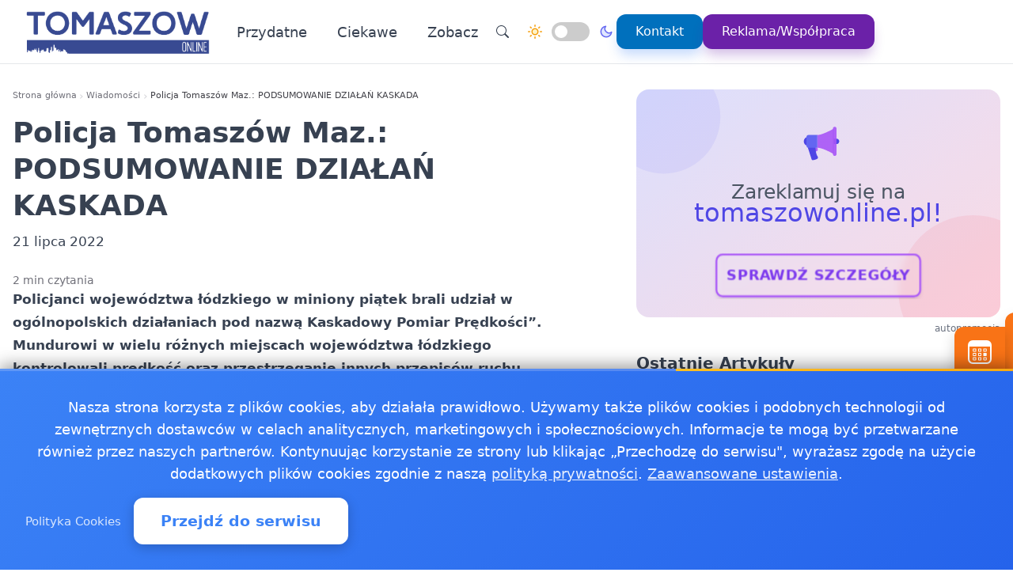

--- FILE ---
content_type: text/html
request_url: https://tomaszowonline.pl/20220721495134/policja-tomaszow-maz-podsumowanie-dzialan-kaskada1658368203
body_size: 17019
content:
<!doctype html><html lang="pl" dir="ltr" data-theme="light"><head><meta charset="utf-8"><meta name="viewport" content="width=device-width,initial-scale=1"><script>(function(){try{var e,i=window.location&&window.location.search?window.location.search:"",n=window.location&&window.location.hostname?window.location.hostname:"",s=i.indexOf("debug=1")!==-1,o=n.indexOf("staging")!==-1,t=s||o;window.__debug=t,!t&&window.console&&(e=function(){},window.console.log=e,window.console.info=e,window.console.debug=e,window.console.warn=e)}catch{}})()</script><meta name="robots" content="index, follow"><meta property="og:locale" content="pl_PL"><meta property="og:type" content="article"><meta property="og:title" content="Policja Tomaszów Maz.: PODSUMOWANIE DZIAŁAŃ KASKADA"><meta property="og:description" content="Policjanci województwa łódzkiego w miniony piątek brali udział w ogólnopolskich działaniach pod nazwą Kaskadowy Pomiar Prędkości”. Mundurowi w wielu różnych miejscach województwa łódzkiego kontrolowali prędkość oraz przestrzeganie innych przepisów ruchu drogowego."><meta property="og:image" content="https://tomaszowonline.pl/logo-tomaszowonline.png"><meta property="og:image:alt" content="TomaszowOnline - Wiadomości, informacje, aktualności dla Tomaszowa Mazowieckiego - TomaszowOnline"><meta property="og:image:width" content="720"><meta property="og:image:height" content="445"><meta property="og:url" content="https://tomaszowonline.pl/20220721495134/policja-tomaszow-maz-podsumowanie-dzialan-kaskada1658368203"><meta property="og:site_name" content="TomaszowOnline - Wiadomości, informacje, aktualności dla Tomaszowa Mazowieckiego - TomaszowOnline"><meta property="fb:app_id" content="2240765769726296"><meta property="article:author" content="Redakcja tomaszowonline.pl"><meta property="article:published_time" content="2022-07-21T01:50:04+02:00"><meta name="twitter:card" content="summary_large_image"><meta name="twitter:title" content="Policja Tomaszów Maz.: PODSUMOWANIE DZIAŁAŃ KASKADA | TomaszowOnline - Wiadomości, informacje, aktualności dla Tomaszowa Mazowieckiego - TomaszowOnline"><meta name="twitter:description" content="Policjanci województwa łódzkiego w miniony piątek brali udział w ogólnopolskich działaniach pod nazwą Kaskadowy Pomiar Prędkości”. Mundurowi w wielu różnych miejscach województwa łódzkiego kontrolowali prędkość oraz przestrzeganie innych przepisów ruchu drogowego."><meta name="twitter:image" content="https://tomaszowonline.pl/logo-tomaszowonline.png"><link rel="canonical" href="https://tomaszowonline.pl/20220721495134/policja-tomaszow-maz-podsumowanie-dzialan-kaskada1658368203"><script>window.dataLayer=window.dataLayer||[];function gtag(){dataLayer.push(arguments)}window.gtag=gtag,gtag("consent","default",{ad_storage:"denied",analytics_storage:"denied",ad_user_data:"denied",ad_personalization:"denied",wait_for_update:500})</script><title>Policja Tomaszów Maz.: PODSUMOWANIE DZIAŁAŃ KASKADA | TomaszowOnline - Wiadomości, informacje, aktualności dla Tomaszowa Mazowieckiego - TomaszowOnline</title>
<meta name="description" content="Policjanci województwa łódzkiego w miniony piątek brali udział w ogólnopolskich działaniach pod nazwą Kaskadowy Pomiar Prędkości”. Mundurowi w wielu różnych miejscach województwa łódzkiego kontrolowali prędkość oraz przestrzeganie innych przepisów ruchu drogowego."><link rel="preconnect" href="https://fonts.googleapis.com"><link rel="preconnect" href="https://fonts.gstatic.com" crossorigin><link rel="preload" href="https://fonts.googleapis.com/css2?family=Caveat:wght@400..700&display=swap" as="style" onload='this.onload=null,this.rel="stylesheet"'><noscript><link href="https://fonts.googleapis.com/css2?family=Caveat:wght@400..700&display=swap" rel="stylesheet"></noscript><link rel="stylesheet" href="/css/bundle.css"><script defer src="/js/events-calendar.js"></script><link rel="icon" type="image/svg+xml" href="/favicon.svg"><link rel="icon" type="image/x-icon" href="/favicon.ico"><link rel="icon" type="image/png" sizes="16x16" href="/favicon.png"><link rel="icon" type="image/png" sizes="32x32" href="/favicon-32.png"><link rel="icon" type="image/png" sizes="64x64" href="/favicon-64.png"></head><body class="bg-white text-zinc-800 antialiased"><a href="#main-content" class="skip-link sr-only focus:not-sr-only focus:absolute focus:top-4 focus:left-4 bg-blue-600 text-white px-4 py-2 rounded z-50">Przejdź do treści głównej</a><header class="glass-effect border-b sticky top-0 z-50 shadow-lg shadow-blue-500/5 transition-all duration-300"><div class="max-w-7xl mx-auto px-4 md:px-6 lg:px-8"><div class="mobile-header lg:flex items-center h-20"><div class="mobile-left flex items-center lg:hidden"><button class="toggle-button flex items-center p-2 rounded-lg hover:bg-zinc-100 bg-zinc-50 border border-zinc-200" onclick=toggleMenu() data-target="mobileMenu" aria-label="Otwórz menu nawigacyjne"><svg width="20" height="20" fill="currentcolor" viewBox="0 0 16 16"><path fill-rule="evenodd" d="M2.5 12a.5.5.0 01.5-.5h10a.5.5.0 010 1H3a.5.5.0 01-.5-.5zm0-4a.5.5.0 01.5-.5h10a.5.5.0 010 1H3A.5.5.0 012.5 8zm0-4a.5.5.0 01.5-.5h10a.5.5.0 010 1H3A.5.5.0 012.5 4z"/></svg></button></div><div class="mobile-center flex items-center justify-center lg:relative lg:flex-1 lg:justify-start"><a href="https://tomaszowonline.pl/" class="flex items-center group"><img src="/logo-tomaszowonline.png" alt="Wiadomości Tomaszów Mazowiecki" class="header-logo"></a></div><nav class="hidden lg:flex items-center space-x-6"><a href="/kategorie/przydatne" class="nav-link">Przydatne
</a><a href="/kategorie/ciekawe" class="nav-link">Ciekawe</a><div class="dropdown" style="position:relative"><a href="#" class="nav-link flex items-center">Zobacz<svg class="dropdown-arrow w-4 h-4 ml-1" fill="none" stroke="currentcolor" viewBox="0 0 24 24"><path stroke-linecap="round" stroke-linejoin="round" stroke-width="2" d="M19 9l-7 7-7-7"/></svg></a><div class="dropdown-content"><a href="/20250108625703/gdzie-znajdziecie-apteke-calodobowa-w-tomaszowie-mazowieckim" class="dropdown-item" title="Gdzie znajdziecie aptekę całodobową w Tomaszowie Mazowieckim?">Gdzie znajdziecie aptekę całodobową w Tomaszowie …
</a><a href="/20241017618513/pszok-tomaszow-mazowiecki-praktyczny-przewodnik" class="dropdown-item" title="PSZOK Tomaszów Mazowiecki  praktyczny przewodnik">PSZOK Tomaszów Mazowiecki praktyczny przewodnik
</a><a href="/20181218152983/praca-tomaszow-mazowiecki" class="dropdown-item" title="Praca Tomaszów Mazowiecki - ogłoszenia pracy w Tomaszowie Mazowieckim">Praca Tomaszów Mazowiecki - ogłoszenia pracy w Tomaszowie …
</a><a href="/2018040990374/pogoda-ostrzezenia-meteo-burze-tomasz-mazowiecki" class="dropdown-item" title="Pogoda, ostrzeżenia meteo, burze Tomaszów Mazowiecki">Pogoda, ostrzeżenia meteo, burze Tomaszów Mazowiecki
</a><a href="/2017112390371/jakosc-powietrza-tomaszow-mazowiecki-sprawdz-powietrze-w-tomaszowie-mazowieckim" class="dropdown-item" title="Jakość powietrza Tomaszów Mazowiecki - sprawdź powietrze w Tomaszowie Mazowieckim">Jakość powietrza Tomaszów Mazowiecki - sprawdź powietrze w …</a></div></div><div class="flex items-center gap-4 ml-8 pl-8 border-l border-zinc-200"><button class="toggle-button w-10 h-10 rounded-full bg-white hover:bg-zinc-200 flex items-center justify-center" onclick='window.location.href="/search/?q="+encodeURIComponent(document.getElementById("search-input-header")?.value||"")' aria-label="Wyszukaj"><svg width="16" height="16" fill="currentcolor" viewBox="0 0 16 16"><path d="M11.742 10.344a6.5 6.5.0 10-1.397 1.398h-.001c.03.04.062.078.098.115l3.85 3.85a1 1 0 001.415-1.414l-3.85-3.85a1.007 1.007.0 00-.115-.1zM12 6.5a5.5 5.5.0 11-11 0 5.5 5.5.0 0111 0z"/></svg></button><div class="theme-switch-wrapper flex items-center desktop-theme-switch"><span class="theme-switch-icon light-icon"><svg width="18" height="18" viewBox="0 0 24 24" fill="none" stroke="currentcolor" stroke-width="2" stroke-linecap="round" stroke-linejoin="round" class="sun-icon"><circle cx="12" cy="12" r="5"/><line x1="12" y1="1" x2="12" y2="3"/><line x1="12" y1="21" x2="12" y2="23"/><line x1="4.22" y1="4.22" x2="5.64" y2="5.64"/><line x1="18.36" y1="18.36" x2="19.78" y2="19.78"/><line x1="1" y1="12" x2="3" y2="12"/><line x1="21" y1="12" x2="23" y2="12"/><line x1="4.22" y1="19.78" x2="5.64" y2="18.36"/><line x1="18.36" y1="5.64" x2="19.78" y2="4.22"/></svg>
</span><label class="theme-switch mx-2" for="theme-checkbox-desktop"><input type="checkbox" id="theme-checkbox-desktop" class="theme-toggle" aria-label="Przełącz między trybem jasnym a ciemnym" role="switch">
<span class="slider round" aria-hidden="true"></span>
</label><span class="theme-switch-icon dark-icon"><svg width="18" height="18" viewBox="0 0 24 24" fill="none" stroke="currentcolor" stroke-width="2" stroke-linecap="round" stroke-linejoin="round" class="moon-icon"><path d="M21 12.79A9 9 0 1111.21 3 7 7 0 0021 12.79z"/></svg></span></div><a href="/kontakt" class="btn-primary flex items-center space-x-2"><span>Kontakt</span>
</a><a href="/reklama-wspolpraca" class="btn-reklama flex items-center space-x-2"><span>Reklama/Współpraca</span></a></div></nav><div class="mobile-right flex items-center space-x-2 lg:hidden"><a href="https://www.facebook.com/TomaszowOnline" target="_blank" rel="nofollow noopener external" class="fb-mobile-icon" aria-label="Facebook"><svg viewBox="0 0 24 24" width="20" height="20"><path d="M22 12a10 10 0 10-11.5 9.9v-7h-2v-3h2V9.6c0-2.1 1.3-3.7 3.6-3.7 1 0 2 .08 2 .08v2.2h-1.2c-1.2.0-1.6.75-1.6 1.5V12H16l-.43 3H13.3v7A10 10 0 0022 12z"/></svg>
</a><a href="/wydarzenie/" class="events-mobile-icon" aria-label="Wydarzenia"><svg viewBox="0 0 32 32" width="20" height="20"><g fill="currentcolor"><path d="M7.3 12.2a.7.7.0 01.7-.7h2.8a.7.7.0 01.7.7v2.6a.7.7.0 01-.7.7H8a.7.7.0 01-.7-.7v-2.6zm1 .3v2h2.2v-2H8.3zM8 17a.7.7.0 00-.7.7v2.6a.7.7.0 00.7.7h2.8a.7.7.0 00.7-.7v-2.6a.7.7.0 00-.7-.7H8zm.3 3v-2h2.2v2H8.3zm-1 3.1a.7.7.0 01.7-.7h2.8a.7.7.0 01.7.7v2.6a.7.7.0 01-.7.7H8a.7.7.0 01-.7-.7v-2.6zm1 .3v2h2.2v-2H8.3zm6.3-11.9a.7.7.0 00-.7.7v2.6a.7.7.0 00.7.7h2.8a.7.7.0 00.7-.7v-2.6a.7.7.0 00-.7-.7h-2.8zm.3 3v-2h2.2v2h-2.2zm-1 3.2a.7.7.0 01.7-.7h2.8a.7.7.0 01.7.7v2.6a.7.7.0 01-.7.7h-2.8a.7.7.0 01-.7-.7v-2.6zm1 .3v2h2.2v-2h-2.2zm-.3 4.4a.7.7.0 00-.7.7v2.6a.7.7.0 00.7.7h2.8a.7.7.0 00.7-.7v-2.6a.7.7.0 00-.7-.7h-2.8zm.3 3v-2h2.2v2h-2.2zm5.6-13.2a.7.7.0 01.7-.7H24a.7.7.0 01.7.7v2.6a.7.7.0 01-.7.7h-2.8a.7.7.0 01-.7-.7v-2.6zm1 .3v2h2.2v-2h-2.2zm-.3 9.9a.7.7.0 00-.7.7v2.6a.7.7.0 00.7.7H24a.7.7.0 00.7-.7v-2.6a.7.7.0 00-.7-.7h-2.8zm.3 3v-2h2.2v2h-2.2zm-.3-8.4a.7.7.0 00-.7.7v2.6a.7.7.0 00.7.7H24a.7.7.0 00.7-.7v-2.6A.7.7.0 0024 17h-2.8z"/><path d="M1.003 7A6.2 6.2.0 017.2 1h17.6a6.2 6.2.0 016.197 6H31v17.8A6.2 6.2.0 0124.8 31H7.2A6.2 6.2.0 011 24.8V7h.003zM3 9v15.8A4.2 4.2.0 007.2 29h17.6a4.2 4.2.0 004.2-4.2V9H3z"/></g></svg></a></div></div></div><div id="mobileMenu" class="lg:hidden hidden bg-white border-t dark:bg-gray-800 dark:border-gray-700"><div class="max-w-7xl mx-auto px-4 py-4"><div class="flex items-center justify-center mb-4 pb-4 border-b border-zinc-200 dark:border-zinc-700"><div class="theme-switch-wrapper flex items-center"><span class="theme-switch-icon light-icon text-sm"><svg width="16" height="16" viewBox="0 0 24 24" fill="none" stroke="currentcolor" stroke-width="2" stroke-linecap="round" stroke-linejoin="round" class="sun-icon"><circle cx="12" cy="12" r="5"/><line x1="12" y1="1" x2="12" y2="3"/><line x1="12" y1="21" x2="12" y2="23"/><line x1="4.22" y1="4.22" x2="5.64" y2="5.64"/><line x1="18.36" y1="18.36" x2="19.78" y2="19.78"/><line x1="1" y1="12" x2="3" y2="12"/><line x1="21" y1="12" x2="23" y2="12"/><line x1="4.22" y1="19.78" x2="5.64" y2="18.36"/><line x1="18.36" y1="5.64" x2="19.78" y2="4.22"/></svg>
</span><label class="theme-switch mx-2" for="theme-checkbox-mobile"><input type="checkbox" id="theme-checkbox-mobile" class="theme-toggle" aria-label="Przełącz między trybem jasnym a ciemnym" role="switch">
<span class="slider round" aria-hidden="true"></span>
</label><span class="theme-switch-icon dark-icon text-sm"><svg width="16" height="16" viewBox="0 0 24 24" fill="none" stroke="currentcolor" stroke-width="2" stroke-linecap="round" stroke-linejoin="round" class="moon-icon"><path d="M21 12.79A9 9 0 1111.21 3 7 7 0 0021 12.79z"/></svg></span></div></div><nav class="flex flex-col space-y-2"><a href="/kategorie/przydatne" class="px-4 py-2 rounded-xl text-zinc-700 hover:bg-zinc-100 dark:text-zinc-300 dark:hover:bg-zinc-700">Przydatne
</a><a href="/kategorie/ciekawe" class="px-4 py-2 rounded-xl text-zinc-700 hover:bg-zinc-100 dark:text-zinc-300 dark:hover:bg-zinc-700">Ciekawe</a><div class="dropdown"><a href="#" class="px-4 py-2 rounded-xl text-zinc-700 hover:bg-zinc-100 dark:text-zinc-300 dark:hover:bg-zinc-700 flex items-center justify-between">Zobacz<svg class="dropdown-arrow-mobile w-3 h-3" fill="none" stroke="currentcolor" viewBox="0 0 24 24" style="width:15px"><path stroke-linecap="round" stroke-linejoin="round" stroke-width="2" d="M19 9l-7 7-7-7" style="width:15px;height:1px"/></svg></a><div class="dropdown-content dark:bg-gray-800"><a href="/20250108625703/gdzie-znajdziecie-apteke-calodobowa-w-tomaszowie-mazowieckim" class="dropdown-item dark:text-zinc-300 dark:hover:bg-zinc-700" title="Gdzie znajdziecie aptekę całodobową w Tomaszowie Mazowieckim?">Gdzie znajdziecie aptekę całodobową w Tomaszowie …
</a><a href="/20241017618513/pszok-tomaszow-mazowiecki-praktyczny-przewodnik" class="dropdown-item dark:text-zinc-300 dark:hover:bg-zinc-700" title="PSZOK Tomaszów Mazowiecki  praktyczny przewodnik">PSZOK Tomaszów Mazowiecki praktyczny przewodnik
</a><a href="/20181218152983/praca-tomaszow-mazowiecki" class="dropdown-item dark:text-zinc-300 dark:hover:bg-zinc-700" title="Praca Tomaszów Mazowiecki - ogłoszenia pracy w Tomaszowie Mazowieckim">Praca Tomaszów Mazowiecki - ogłoszenia pracy w Tomaszowie …
</a><a href="/2018040990374/pogoda-ostrzezenia-meteo-burze-tomasz-mazowiecki" class="dropdown-item dark:text-zinc-300 dark:hover:bg-zinc-700" title="Pogoda, ostrzeżenia meteo, burze Tomaszów Mazowiecki">Pogoda, ostrzeżenia meteo, burze Tomaszów Mazowiecki
</a><a href="/2017112390371/jakosc-powietrza-tomaszow-mazowiecki-sprawdz-powietrze-w-tomaszowie-mazowieckim" class="dropdown-item dark:text-zinc-300 dark:hover:bg-zinc-700" title="Jakość powietrza Tomaszów Mazowiecki - sprawdź powietrze w Tomaszowie Mazowieckim">Jakość powietrza Tomaszów Mazowiecki - sprawdź powietrze w …</a></div></div><div class="flex flex-col mt-4 pt-4 border-t border-zinc-200 dark:border-zinc-700"><button class="toggle-button w-full px-4 py-2 rounded-xl bg-zinc-100 hover:bg-zinc-200 dark:bg-zinc-700 dark:hover:bg-zinc-600 dark:text-zinc-300 text-left flex items-center mb-2" onclick='window.location.href="/search/"' aria-label="Wyszukaj">
<svg width="16" height="16" fill="currentcolor" viewBox="0 0 16 16" class="mr-2"><path d="M11.742 10.344a6.5 6.5.0 10-1.397 1.398h-.001c.03.04.062.078.098.115l3.85 3.85a1 1 0 001.415-1.414l-3.85-3.85a1.007 1.007.0 00-.115-.1zM12 6.5a5.5 5.5.0 11-11 0 5.5 5.5.0 0111 0z"/></svg>
Wyszukaj
</button>
<a href="/kontakt" class="w-full px-4 py-2 rounded-xl bg-blue-500 text-white hover:bg-blue-600 dark:bg-blue-600 dark:hover:bg-blue-700 text-center mb-2">Kontakt
</a><a href="/reklama-wspolpraca" class="w-full px-4 py-2 rounded-xl bg-purple-600 text-white hover:bg-purple-700 dark:bg-purple-600 dark:hover:bg-purple-700 text-center mt-1">Reklama/Współpraca</a></div></nav></div></div></header><script>function toggleMenu(){const e=document.getElementById("mobileMenu");e&&e.classList.toggle("hidden")}window.addEventListener("resize",function(){const e=document.getElementById("mobileMenu");e&&window.innerWidth>=1030&&e.classList.add("hidden")})</script><main id="main-content" class="container mx-auto px-4 py-8 md:py-12 max-w-7xl"><div class="single-page-layout mb-14"><article class="prose md:prose-lg break-words article-content" style="overflow-wrap:break-word;word-wrap:break-word;word-break:break-word"><header class="not-prose mb-6"><script type="application/ld+json">{"@context":"https://schema.org","@type":"BreadcrumbList","itemListElement":[{"@type":"ListItem","position":1,"name":"Strona główna","item":"https://tomaszowonline.pl/"},{"@type":"ListItem","position":2,"name":"Wiadomości","item":"https://tomaszowonline.pl/kategorie/news"},{"@type":"ListItem","position":3,"name":"Policja Tomaszów Maz.: PODSUMOWANIE DZIAŁAŃ KASKADA","item":"https://tomaszowonline.pl/20220721495134/policja-tomaszow-maz-podsumowanie-dzialan-kaskada1658368203"}]}</script><nav aria-label="Breadcrumb" class="seo-breadcrumb"><ol><li><a href="https://tomaszowonline.pl/">Strona główna</a></li><li class="seo-breadcrumb-item"><a href="https://tomaszowonline.pl/kategorie/news">Wiadomości</a></li><li class="seo-breadcrumb-item"><span class="seo-breadcrumb-current" aria-current="page">Policja Tomaszów Maz.: PODSUMOWANIE DZIAŁAŃ KASKADA</span></li></ol></nav><h1 class="text-4xl font-bold leading-normal title-with-emphasis">Policja Tomaszów Maz.: PODSUMOWANIE DZIAŁAŃ KASKADA</h1><div class="my-2"><time datetime="2022-07-21T01:50:04+02:00">21 lipca 2022</time></div></header><div class="mt-6 text-sm text-zinc-500">2 min czytania</div><div class="mb-6"><p><strong>Policjanci województwa łódzkiego w miniony piątek brali udział w ogólnopolskich działaniach pod nazwą Kaskadowy Pomiar Prędkości”. Mundurowi w wielu różnych miejscach województwa łódzkiego kontrolowali prędkość oraz przestrzeganie innych przepisów ruchu drogowego. W trakcie prowadzonych działań zatrzymali aż 10 praw jazdy za przekroczenie dozwolonej prędkości o 50 km/h.</strong></p><p>15 lipca 2022 roku policjanci garnizonu łódzkiego brali udział w ogólnopolskich działaniach pod nazwą Kaskada”. Charakterystyczną cechą działań było to, iż patrole policyjne rozmieszczone były co kilkaset metrów na wybranych drogach naszego województwa. Zadaniem mundurowych tego dnia było zatrzymywanie tzw. piratów drogowych, znacznie przekraczających dozwoloną prędkość i stwarzających zagrożenie dla innych uczestników ruchu.</p><p>Z danych statystycznych wynika, iż to właśnie przekraczanie dopuszczalnej prędkości jest jedną z głównych przyczyn wypadków drogowych i nie jest to tylko problem województwa łódzkiego, ale również całego kraju. Podczas piątkowej akcji policjanci skontrolowali <strong>1229</strong> pojazdów ( w tym <strong>47</strong> na terenie powiatu tomaszowskiego) ujawniając <strong>1240</strong> wykroczeń ( w tym <strong>48</strong> na terenie powiatu tomaszowskiego) .W <strong>992</strong> przypadkach (w tym w <strong>40</strong> na terenie powiatu tomaszowskiego) ujawnionych wykroczeń, było to przekroczenie dozwolonej prędkości, ponadto tego dnia mundurowi zatrzymali aż 10 praw jazdy za przekroczenie dopuszczalnej prędkości na obszarze zabudowanym o ponad 50 kilometrów na godzinę.</p><p>Policjanci przypominają, że wszyscy uczestnicy ruchu drogowego są zobowiązani dbać o bezpieczeństwo na drogach. Kierujący pojazdami siadając za kierownicę pojazdu powinni czuć się w obowiązku i mieć również świadomość tego, że odpowiadają nie tylko za siebie, ale również za życie i zdrowie innych uczestników ruchu drogowego. Funkcjonariusze zapowiadają że, działania mające na celu eliminowanie z ruchu piratów drogowych będą kontynuowane. Takie akcje były i będą organizowane na głównych ciągach komunikacyjnych i trasach o dużym natężeniu ruchu, ponieważ to właśnie na tych drogach najczęściej dochodzi do zdarzeń drogowych w tym tych najtragiczniejszych w skutkach. Niestety nadal jak wskazują policyjne statystyki, wielu kierujących łamie przepisy i znacznie przekracza prędkość nie zważając na konsekwencje swoich czynów.</p><p>asp. sztab. Marzanna Boratyńska WRD KWP w Łodzi</p><p>Komenda Powiatowa Policji w Tomaszowie Mazowieckim,</p><p>tomaszow-mazowiecki.policja.gov.pl/etm/informacje/74567,PODSUMOWANIE-DZIALAN-KASKADA.html</p></div><div class="border-l-4 border-zinc-300 pl-4 py-3 bg-zinc-50 mb-6 italic rounded-r-lg"><p class="text-base text-zinc-700">Autor: <span class="font-semibold">krystian</span></p></div><div class="post-sections flex flex-col gap-4 md:gap-6"><div class="order-1 md:order-1"><div class="share-buttons"><span class="share-label">Udostępnij:</span><div class="share-icons"><a href="https://www.facebook.com/sharer/sharer.php?u=https%3a%2f%2ftomaszowonline.pl%2f20220721495134%2fpolicja-tomaszow-maz-podsumowanie-dzialan-kaskada1658368203" target="_blank" rel="nofollow noopener" class="share-icon facebook" aria-label="Udostępnij na Facebook"><svg viewBox="0 0 24 24" fill="currentcolor" width="18" height="18"><path d="M12 2.04c-5.5.0-10 4.49-10 10.02.0 5 3.66 9.15 8.44 9.9v-7H7.9v-2.9h2.54V9.85c0-2.51 1.49-3.89 3.78-3.89 1.09.0 2.23.19 2.23.19v2.47h-1.26c-1.24.0-1.63.77-1.63 1.56v1.88h2.78l-.45 2.9h-2.33v7a10 10 0 008.44-9.9c0-5.53-4.5-10.02-10-10.02z"/></svg>
</a><a href="https://wa.me/?text=Policja%20Tomasz%c3%b3w%20Maz.%3a%20PODSUMOWANIE%20DZIA%c5%81A%c5%83%20KASKADA%20https%3a%2f%2ftomaszowonline.pl%2f20220721495134%2fpolicja-tomaszow-maz-podsumowanie-dzialan-kaskada1658368203" target="_blank" rel="nofollow noopener" class="share-icon whatsapp" aria-label="Udostępnij przez WhatsApp"><svg viewBox="0 0 24 24" fill="currentcolor" width="18" height="18"><path d="M17.472 14.382c-.297-.149-1.758-.867-2.03-.967-.273-.099-.471-.148-.67.15-.197.297-.767.966-.94 1.164-.173.199-.347.223-.644.075-.297-.15-1.255-.463-2.39-1.475-.883-.788-1.48-1.761-1.653-2.059-.173-.297-.018-.458.13-.606.134-.133.298-.347.446-.52.149-.174.198-.298.298-.497.099-.198.05-.371-.025-.52-.075-.149-.669-1.612-.916-2.207-.242-.579-.487-.5-.669-.51-.173-.008-.371-.01-.57-.01-.198.0-.52.074-.792.372-.272.297-1.04 1.016-1.04 2.479.0 1.462 1.065 2.875 1.213 3.074.149.198 2.096 3.2 5.077 4.487.709.306 1.262.489 1.694.625.712.227 1.36.195 1.871.118.571-.085 1.758-.719 2.006-1.413.248-.694.248-1.289.173-1.413-.074-.124-.272-.198-.57-.347m-5.421 7.403h-.004a9.87 9.87.0 01-5.031-1.378l-.361-.214-3.741.982.998-3.648-.235-.374a9.86 9.86.0 01-1.51-5.26c.001-5.45 4.436-9.884 9.888-9.884 2.64.0 5.122 1.03 6.988 2.898a9.825 9.825.0 012.893 6.994c-.003 5.45-4.437 9.884-9.885 9.884m8.413-18.297A11.815 11.815.0 0012.05.0C5.495.0.16 5.335.157 11.892c0 2.096.547 4.142 1.588 5.945L.057 24l6.305-1.654a11.882 11.882.0 005.683 1.448h.005c6.554.0 11.89-5.335 11.893-11.893a11.821 11.821.0 00-3.48-8.413z"/></svg>
</a><button class="share-icon copy-link" data-url="https://tomaszowonline.pl/20220721495134/policja-tomaszow-maz-podsumowanie-dzialan-kaskada1658368203" id="copy-link-button" aria-label="Kopiuj link">
<svg viewBox="0 0 24 24" fill="currentcolor" width="18" height="18"><path d="M3.9 12c0-1.71 1.39-3.1 3.1-3.1h4V7H7c-2.76.0-5 2.24-5 5s2.24 5 5 5h4v-1.9H7c-1.71.0-3.1-1.39-3.1-3.1zM8 13h8v-2H8v2zm9-6h-4v1.9h4c1.71.0 3.1 1.39 3.1 3.1s-1.39 3.1-3.1 3.1h-4V17h4c2.76.0 5-2.24 5-5s-2.24-5-5-5z"/></svg>
</button>
<a href="/cdn-cgi/l/email-protection#[base64]" rel="nofollow" class="share-icon email" aria-label="Udostępnij przez email"><svg viewBox="0 0 24 24" fill="currentcolor" width="18" height="18"><path d="M20 4H4c-1.1.0-1.99.9-1.99 2L2 18c0 1.1.9 2 2 2h16c1.1.0 2-.9 2-2V6c0-1.1-.9-2-2-2zm0 4-8 5-8-5V6l8 5 8-5v2z"/></svg></a></div><div id="copy-notification" class="copy-notification">Link skopiowany do schowka!</div></div><script data-cfasync="false" src="/cdn-cgi/scripts/5c5dd728/cloudflare-static/email-decode.min.js"></script><script>document.addEventListener("DOMContentLoaded",function(){const e=document.getElementById("copy-link-button"),t=document.getElementById("copy-notification");e&&e.addEventListener("click",function(){const s="https://tomaszowonline.pl/20220721495134/policja-tomaszow-maz-podsumowanie-dzialan-kaskada1658368203",n=document.createElement("input");n.value=s,document.body.appendChild(n),n.select();try{const n=document.execCommand("copy");n&&(t.classList.add("show"),e.innerHTML=`
            <svg xmlns="http://www.w3.org/2000/svg" viewBox="0 0 24 24" fill="currentColor" width="18" height="18">
              <path d="M9 16.17L4.83 12l-1.42 1.41L9 19 21 7l-1.41-1.41L9 16.17z"/>
            </svg>
          `,setTimeout(function(){t.classList.remove("show"),e.innerHTML=`
              <svg xmlns="http://www.w3.org/2000/svg" viewBox="0 0 24 24" fill="currentColor" width="18" height="18">
                <path d="M3.9 12c0-1.71 1.39-3.1 3.1-3.1h4V7H7c-2.76 0-5 2.24-5 5s2.24 5 5 5h4v-1.9H7c-1.71 0-3.1-1.39-3.1-3.1zM8 13h8v-2H8v2zm9-6h-4v1.9h4c1.71 0 3.1 1.39 3.1 3.1s-1.39 3.1-3.1 3.1h-4V17h4c2.76 0 5-2.24 5-5s-2.24-5-5-5z"/>
              </svg>
            `},2e3))}catch(e){console.error("Nie udało się skopiować tekstu: ",e)}document.body.removeChild(n),navigator.clipboard&&navigator.clipboard.writeText(s).catch(e=>{console.error("Nie udało się skopiować tekstu: ",e)})})})</script></div><footer id="post-footer" class="post-section order-2 md:order-5 not-prose mt-0 md:mt-0 border-t pt-4"><div id="related-post" class="mt-4 md:mt-6"><h2 class="text-xl md:text-2xl font-bold mb-4 md:mb-6">Zobacz też:</h2><div class="space-y-0"><article class="news-list-item group border-b border-zinc-200 dark:border-zinc-700 pb-4 mb-4 last:border-b-0 last:mb-0"><a href="/20260108856339/wieczor-planszowek-w-mck-tkacz-gry-i-smiech-dla-kazdego" class="flex mobile-list-link hover:no-underline" aria-label="Wieczór planszówek w MCK Tkacz - gry i śmiech dla każdego"><figure class="flex-shrink-0 mobile-list-image overflow-hidden"><img class="object-cover group-hover:scale-105 transition duration-300" src="/images/tomaszowimg/webp/22.webp" alt="Wieczór planszówek w MCK Tkacz - gry i śmiech dla każdego" width="100" height="62" loading="lazy" decoding="async"></figure><div class="flex-1 min-w-0 flex flex-col justify-center"><time class="text-xs text-zinc-500 dark:text-zinc-400 mb-1"><time datetime="2026-01-08T12:47:00+01:00">8 stycznia 2026</time></time><h3 class="text-base font-bold text-zinc-800 dark:text-zinc-200 group-hover:text-blue-600 dark:group-hover:text-blue-400 transition-colors line-clamp-2 leading-tight mb-1">Wieczór planszówek w MCK Tkacz - gry i śmiech dla każdego</h3><p class="text-sm text-zinc-600 dark:text-zinc-400 line-clamp-2 leading-snug">W Tomaszowie Mazowieckim można spędzić wieczór inaczej niż zwykle — przy planszówkach i rozmowach przy stole. …</p></div></a></article><article class="news-list-item group border-b border-zinc-200 dark:border-zinc-700 pb-4 mb-4 last:border-b-0 last:mb-0"><a href="/20260110619342/koledy-po-nowemu-jak-zabrzmialo-nadziejo-powrocisz-tu-w-mck-tomaszow" class="flex mobile-list-link hover:no-underline" aria-label="Kolędy po nowemu - jak zabrzmiało „Nadziejo, powrócisz tu...” w MCK Tomaszów"><figure class="flex-shrink-0 mobile-list-image overflow-hidden"><img class="object-cover group-hover:scale-105 transition duration-300" src="/images/kulturaimg/webp/5.webp" alt="Kolędy po nowemu - jak zabrzmiało „Nadziejo, powrócisz tu...” w MCK Tomaszów" width="100" height="62" loading="lazy" decoding="async"></figure><div class="flex-1 min-w-0 flex flex-col justify-center"><time class="text-xs text-zinc-500 dark:text-zinc-400 mb-1"><time datetime="2026-01-10T00:33:00+01:00">10 stycznia 2026</time></time><h3 class="text-base font-bold text-zinc-800 dark:text-zinc-200 group-hover:text-blue-600 dark:group-hover:text-blue-400 transition-colors line-clamp-2 leading-tight mb-1">Kolędy po nowemu - jak zabrzmiało „Nadziejo, powrócisz tu&mldr;” w MCK Tomaszów</h3><p class="text-sm text-zinc-600 dark:text-zinc-400 line-clamp-2 leading-snug">Miejskie Centrum Kultury za Pilicą zamieniło się na wieczór w przestrzeń, gdzie świąteczny nastrój nie odchodzi z końcem …</p></div></a></article><article class="news-list-item group border-b border-zinc-200 dark:border-zinc-700 pb-4 mb-4 last:border-b-0 last:mb-0"><a href="/20260114947230/zlota-lyzwa-mlodzi-lyzwiarze-z-calej-polski-rywalizuja-w-arenie-lodowej" class="flex mobile-list-link hover:no-underline" aria-label="Złota Łyżwa - młodzi łyżwiarze z całej Polski rywalizują w Arenie Lodowej"><figure class="flex-shrink-0 mobile-list-image overflow-hidden"><img class="object-cover group-hover:scale-105 transition duration-300" src="/images/tomaszowimg/webp/12.webp" alt="Złota Łyżwa - młodzi łyżwiarze z całej Polski rywalizują w Arenie Lodowej" width="100" height="62" loading="lazy" decoding="async"></figure><div class="flex-1 min-w-0 flex flex-col justify-center"><time class="text-xs text-zinc-500 dark:text-zinc-400 mb-1"><time datetime="2026-01-14T13:51:00+01:00">14 stycznia 2026</time></time><h3 class="text-base font-bold text-zinc-800 dark:text-zinc-200 group-hover:text-blue-600 dark:group-hover:text-blue-400 transition-colors line-clamp-2 leading-tight mb-1">Złota Łyżwa - młodzi łyżwiarze z całej Polski rywalizują w Arenie Lodowej</h3><p class="text-sm text-zinc-600 dark:text-zinc-400 line-clamp-2 leading-snug">W Tomaszowie Mazowieckim lodowisko nie odpoczywa po Mistrzostwach Europy. Podczas dwudniowego wydarzenia najlepsze …</p></div></a></article></div></div></footer><div class="order-3 md:order-3"><nav class="flex flex-col md:flex-row gap-4 my-8 not-prose"><a href="/20220721495136/policja-tomaszow-maz-praca-sezonowa-jak-nie-stac-sie-ofiara-handlu-ludzmi-1658368202" title="Policja Tomaszów Maz.: PRACA SEZONOWA  JAK NIE STAĆ SIĘ OFIARĄ HANDLU LUDŹMI!" class="flex-1 group block"><div class="bg-zinc-100 hover:bg-blue-50 rounded-xl p-4 transition-all duration-300 border border-zinc-200 hover:border-blue-200"><div class="flex items-center text-sm text-zinc-500 mb-2"><span class="group-hover:text-blue-500 transition-colors duration-300">&lt;&lt; Poprzedni</span></div><span class="font-medium group-hover:text-blue-600 transition-colors duration-300">Policja Tomaszów Maz.: PRACA SEZONOWA JAK NIE STAĆ SIĘ OFIARĄ HANDLU LUDŹMI!</span></div></a><a href="/20220721495135/policja-tomaszow-maz-dzialania-quot-alkohol-i-narkotyki-quot-na-drogach-wojewodztwa-lodzkiego1658368202" title="Policja Tomaszów Maz.: DZIAŁANIA ALKOHOL I NARKOTYKI NA DROGACH WOJEWÓDZTWA ŁÓDZKIEGO" class="flex-1 group block"><div class="bg-zinc-100 hover:bg-blue-50 rounded-xl p-4 transition-all duration-300 border border-zinc-200 hover:border-blue-200 text-right"><div class="flex items-center justify-end text-sm text-zinc-500 mb-2"><span class="group-hover:text-blue-500 transition-colors duration-300">Następny >></span></div><span class="font-medium group-hover:text-blue-600 transition-colors duration-300">Policja Tomaszów Maz.: DZIAŁANIA ALKOHOL I NARKOTYKI NA DROGACH WOJEWÓDZTWA ŁÓDZKIEGO</span></div></a></nav></div><div class="order-4 md:order-2"><section class="social-follow-banner" aria-label="Obserwuj nas na Facebooku"><a href="https://www.facebook.com/TomaszowOnline" target="_blank" rel="nofollow noopener external" class="social-follow-link"><img src="/banners/facebook_banner_min.png" data-src="/banners/facebook_banner_min.png" alt="Facebook" width="64" height="64" loading="lazy" decoding="async"><div class="social-follow-text"><div class="social-follow-title">Nie przegap wiadomości z Tomaszowa Mazowieckiego i okolic - obserwuj nas na Facebooku!</div></div></a></section></div></div><script type="application/ld+json">{"@context":"https://schema.org","@type":"NewsArticle","headline":"Policja Tomaszów Maz.: PODSUMOWANIE DZIAŁAŃ KASKADA","description":"Policjanci województwa łódzkiego w miniony piątek brali udział w ogólnopolskich działaniach pod nazwą Kaskadowy Pomiar Prędkości”. Mundurowi w wielu różnych …","datePublished":"2022-07-21T01:50:04\u002b02:00","dateModified":"2022-07-21T01:50:04\u002b02:00","url":"https:\/\/tomaszowonline.pl\/20220721495134\/policja-tomaszow-maz-podsumowanie-dzialan-kaskada1658368203","wordCount":323,"inLanguage":"pl","articleBody":"Policjanci województwa łódzkiego w miniony piątek brali udział w ogólnopolskich działaniach pod nazwą Kaskadowy Pomiar Prędkości”. Mundurowi w wielu różnych miejscach województwa łódzkiego kontrolowali prędkość oraz przestrzeganie innych przepisów ruchu drogowego. W trakcie prowadzonych działań zatrzymali aż 10 praw jazdy za przekroczenie dozwolonej prędkości o 50 km/h. 15 lipca 2022 roku policjanci garnizonu łódzkiego brali udział w ogólnopolskich działaniach pod nazwą Kaskada”. Charakterystyczną cechą działań było to, iż patrole policyjne rozmieszczone były co kilkaset metrów na wybranych drogach naszego województwa. Zadaniem mundurowych tego dnia było zatrzymywanie tzw. piratów drogowych, znacznie przekraczających dozwoloną prędkość i stwarzających zagrożenie dla innych uczestników ruchu. Z danych statystycznych wynika, iż to właśnie przekraczanie dopuszczalnej prędkości jest jedną z głównych przyczyn wypadków drogowych i nie jest to tylko problem województwa łódzkiego, ale również całego kraju. Podczas piątkowej akcji policjanci skontrolowali 1229 pojazdów ( w tym 47 na terenie powiatu tomaszowskiego) ujawniając 1240 wykroczeń ( w tym 48 na terenie powiatu tomaszowskiego) .W 992 przypadkach (w tym w 40 na terenie powiatu tomaszowskiego) ujawnionych wykroczeń, było to przekroczenie dozwolonej prędkości, ponadto tego dnia mundurowi zatrzymali aż 10 praw jazdy za przekroczenie dopuszczalnej prędkości na obszarze zabudowanym o ponad 50 kilometrów na godzinę. Policjanci przypominają, że wszyscy uczestnicy ruchu drogowego są zobowiązani dbać o bezpieczeństwo na drogach. Kierujący pojazdami siadając za kierownicę pojazdu powinni czuć się w obowiązku i mieć również świadomość tego, że odpowiadają nie tylko za siebie, ale również za życie i zdrowie innych uczestników ruchu drogowego. Funkcjonariusze zapowiadają że, działania mające na celu eliminowanie z ruchu piratów drogowych będą kontynuowane. Takie akcje były i będą organizowane na głównych ciągach komunikacyjnych i trasach o dużym natężeniu ruchu, ponieważ to właśnie na tych drogach najczęściej dochodzi do zdarzeń drogowych w tym tych najtragiczniejszych w skutkach. Niestety nadal jak wskazują policyjne statystyki, wielu kierujących łamie przepisy i znacznie przekracza prędkość nie zważając na konsekwencje swoich czynów. asp. sztab. Marzanna Boratyńska WRD KWP w Łodzi Komenda Powiatowa Policji w Tomaszowie Mazowieckim, tomaszow-mazowiecki.policja.gov.pl/etm/informacje/74567,PODSUMOWANIE-DZIALAN-KASKADA.html","mainEntityOfPage":{"@type":"WebPage","@id":"https:\/\/tomaszowonline.pl\/20220721495134\/policja-tomaszow-maz-podsumowanie-dzialan-kaskada1658368203"},"provider":{"@type":"Organization","name":"TomaszowOnline - Wiadomości, informacje, aktualności dla Tomaszowa Mazowieckiego - TomaszowOnline","url":"https:\/\/tomaszowonline.pl\/","identifier":"tomaszowonline.pl\/"},"author":{"@type":"Organization","name":"Redakcja tomaszowonline.pl"},"publisher":{"@type":"NewsMediaOrganization","name":"TomaszowOnline - Wiadomości, informacje, aktualności dla Tomaszowa Mazowieckiego - TomaszowOnline","url":"https:\/\/tomaszowonline.pl\/","logo":{"@type":"ImageObject","url":"https:\/\/tomaszowonline.pl\/logo-tomaszowonline.png"}},"articleSection":"Aktualności"}</script></article><aside><div class="lg:sticky lg:top-8"><div class="aside-banner"><div class="relative"><div class="aside-banner-container"><svg class="aside-banner-svg" viewBox="0 0 400 250"><defs><linearGradient id="gradient" x1="0" y1="0" x2="100%" y2="100%"><stop offset="0" style="stop-color:#6366F1;stop-opacity:.1"><animate attributeName="stop-opacity" values="0.1;0.15;0.1" dur="8s" repeatCount="indefinite"/></stop><stop offset="100%" style="stop-color:#F43F5E;stop-opacity:.1"><animate attributeName="stop-opacity" values="0.1;0.15;0.1" dur="8s" repeatCount="indefinite"/></stop></linearGradient></defs><rect width="100%" height="100%" fill="url(#gradient)"/><circle cx="30" cy="30" r="60" fill="#6366f1" opacity=".1"><animate attributeName="r" values="60;63;60" dur="6s" repeatCount="indefinite"/></circle><circle cx="370" cy="220" r="80" fill="#f43f5e" opacity=".1"><animate attributeName="r" values="80;83;80" dur="7s" repeatCount="indefinite"/></circle><g transform="translate(180, 35) scale(1.0)"><svg width="48" height="48" viewBox="0 0 48 48"><path fill="#a855f7" opacity=".9" d="M17.4 33H15v-4h4l.4 1.5c.3 1.3-.7 2.5-2 2.5zM37 36s-11.8-7-18-7V15c5.8.0 18-7 18-7v28z"/><g fill="#4f46e5"><circle cx="9" cy="22" r="5"/><path d="M40 19h-3v6h3c1.7.0 3-1.3 3-3s-1.3-3-3-3zM18.6 41.2c-.9.6-2.5 1.2-4.6 1.4-.6.1-1.2-.3-1.4-1L8.2 27.9S17 21.7 17 29c0 5.5 1.5 8.4 2.2 9.5.5.7.5 1.6.0 2.3-.2.2-.4.3-.6.4z"/></g><path fill="#6366f1" d="M9 29h10V15H9c-1.1.0-2 .9-2 2v10c0 1.1.9 2 2 2z"/><path fill="#a855f7" opacity=".9" d="M38 38c-1.1.0-2-.9-2-2V8c0-1.1.9-2 2-2s2 .9 2 2v28c0 1.1-.9 2-2 2z"/></svg>
</g><text x="50%" y="120" text-anchor="middle" font-size="22" fill="#4B5563" class="banner-text-title">Zareklamuj się na
</text><text x="50%" y="145" text-anchor="middle" font-size="28" fill="#4F46E5" class="banner-text-url">tomaszowonline.pl!
</text><foreignobject x="50" y="180" width="300" height="50"><div xmlns="http://www.w3.org/1999/xhtml" class="h-full flex items-center justify-center"><a href="https://serwisylokalne.pl/" rel="nofollow" class="aside-banner-button">SPRAWDŹ SZCZEGÓŁY</a></div></foreignobject></svg></div></div><p class="aside-banner-promo-text">autopromocja</p></div><div class="space-y-3"><h2 class="font-bold text-xl mb-8">Ostatnie Artykuły</h2><article class="news-list-item group border-b border-zinc-200 dark:border-zinc-700 pb-2 mb-2 last:border-b-0 last:mb-0 sidebar-article"><a href="/20260118452525/mlodzi-tancerze-w-basniowej-odslonie-zimowy-spektakl-baila-ozywil-scene-mck" class="flex mobile-list-link hover:no-underline" aria-label="Młodzi tancerze w baśniowej odsłonie - zimowy spektakl BAILA ożywił scenę MCK"><figure class="flex-shrink-0 mobile-list-image overflow-hidden"><img class="object-cover group-hover:scale-105 transition duration-300" src="/images/kulturaimg/webp/13.webp" alt="Młodzi tancerze w baśniowej odsłonie - zimowy spektakl BAILA ożywił scenę MCK" width="100" height="62" loading="lazy" decoding="async"></figure><div class="flex-1 min-w-0 flex flex-col justify-center ml-4"><time class="text-xs text-zinc-500 dark:text-zinc-400 mb-1"><time datetime="2026-01-18T01:52:00+01:00">18 stycznia 2026</time></time><h3 class="text-base font-bold text-zinc-800 dark:text-zinc-200 group-hover:text-blue-600 dark:group-hover:text-blue-400 transition-colors line-clamp-2 leading-tight">Młodzi tancerze w baśniowej odsłonie - zimowy spektakl BAILA ożywił scenę MCK</h3></div></a></article><article class="news-list-item group border-b border-zinc-200 dark:border-zinc-700 pb-2 mb-2 last:border-b-0 last:mb-0 sidebar-article"><a href="/20260117238648/glos-ciarki-i-owacje-wieczor-operowy-daniela-wysokinskiego-w-tomaszowie" class="flex mobile-list-link hover:no-underline" aria-label="Głos, ciarki i owacje - wieczór operowy Daniela Wysokińskiego w Tomaszowie"><figure class="flex-shrink-0 mobile-list-image overflow-hidden"><img class="object-cover group-hover:scale-105 transition duration-300" src="/images/kulturaimg/webp/12.webp" alt="Głos, ciarki i owacje - wieczór operowy Daniela Wysokińskiego w Tomaszowie" width="100" height="62" loading="lazy" decoding="async"></figure><div class="flex-1 min-w-0 flex flex-col justify-center ml-4"><time class="text-xs text-zinc-500 dark:text-zinc-400 mb-1"><time datetime="2026-01-17T01:55:00+01:00">17 stycznia 2026</time></time><h3 class="text-base font-bold text-zinc-800 dark:text-zinc-200 group-hover:text-blue-600 dark:group-hover:text-blue-400 transition-colors line-clamp-2 leading-tight">Głos, ciarki i owacje - wieczór operowy Daniela Wysokińskiego w Tomaszowie</h3></div></a></article><article class="news-list-item group border-b border-zinc-200 dark:border-zinc-700 pb-2 mb-2 last:border-b-0 last:mb-0 sidebar-article"><a href="/20260116729259/autor-zabierze-mieszkancow-w-podroz-po-tomaszowie-mazowieckim-w-prl-spotkanie-w-muzeum" class="flex mobile-list-link hover:no-underline" aria-label="Autor zabierze mieszkańców w podróż po Tomaszowie Mazowieckim w PRL - spotkanie w muzeum"><figure class="flex-shrink-0 mobile-list-image overflow-hidden"><img class="object-cover group-hover:scale-105 transition duration-300" src="/images/tomaszowimg/webp/24.webp" alt="Autor zabierze mieszkańców w podróż po Tomaszowie Mazowieckim w PRL - spotkanie w muzeum" width="100" height="62" loading="lazy" decoding="async"></figure><div class="flex-1 min-w-0 flex flex-col justify-center ml-4"><time class="text-xs text-zinc-500 dark:text-zinc-400 mb-1"><time datetime="2026-01-16T11:08:00+01:00">16 stycznia 2026</time></time><h3 class="text-base font-bold text-zinc-800 dark:text-zinc-200 group-hover:text-blue-600 dark:group-hover:text-blue-400 transition-colors line-clamp-2 leading-tight">Autor zabierze mieszkańców w podróż po Tomaszowie Mazowieckim w PRL - spotkanie w muzeum</h3></div></a></article><article class="news-list-item group border-b border-zinc-200 dark:border-zinc-700 pb-2 mb-2 last:border-b-0 last:mb-0 sidebar-article"><a href="/20260116522141/kwalifikacja-wojskowa-gdzie-i-kto-ma-stawic-sie-w-powiecie-tomaszowskim" class="flex mobile-list-link hover:no-underline" aria-label="Kwalifikacja wojskowa - gdzie i kto ma stawić się w powiecie tomaszowskim"><figure class="flex-shrink-0 mobile-list-image overflow-hidden"><img class="object-cover group-hover:scale-105 transition duration-300" src="/images/tomaszowimg/webp/22.webp" alt="Kwalifikacja wojskowa - gdzie i kto ma stawić się w powiecie tomaszowskim" width="100" height="62" loading="lazy" decoding="async"></figure><div class="flex-1 min-w-0 flex flex-col justify-center ml-4"><time class="text-xs text-zinc-500 dark:text-zinc-400 mb-1"><time datetime="2026-01-16T10:58:00+01:00">16 stycznia 2026</time></time><h3 class="text-base font-bold text-zinc-800 dark:text-zinc-200 group-hover:text-blue-600 dark:group-hover:text-blue-400 transition-colors line-clamp-2 leading-tight">Kwalifikacja wojskowa - gdzie i kto ma stawić się w powiecie tomaszowskim</h3></div></a></article><article class="news-list-item group border-b border-zinc-200 dark:border-zinc-700 pb-2 mb-2 last:border-b-0 last:mb-0 sidebar-article"><a href="/20260116792530/anioly-z-torunia-odprawily-lechie-30-lider-umacnia-pozycje" class="flex mobile-list-link hover:no-underline" aria-label="Anioły z Torunia odprawiły Lechię 3:0 - lider umacnia pozycję"><figure class="flex-shrink-0 mobile-list-image overflow-hidden"><img class="object-cover group-hover:scale-105 transition duration-300" src="/images/tomaszowimg/webp/09.webp" alt="Anioły z Torunia odprawiły Lechię 3:0 - lider umacnia pozycję" width="100" height="62" loading="lazy" decoding="async"></figure><div class="flex-1 min-w-0 flex flex-col justify-center ml-4"><time class="text-xs text-zinc-500 dark:text-zinc-400 mb-1"><time datetime="2026-01-16T10:56:00+01:00">16 stycznia 2026</time></time><h3 class="text-base font-bold text-zinc-800 dark:text-zinc-200 group-hover:text-blue-600 dark:group-hover:text-blue-400 transition-colors line-clamp-2 leading-tight">Anioły z Torunia odprawiły Lechię 3:0 - lider umacnia pozycję</h3></div></a></article><article class="news-list-item group border-b border-zinc-200 dark:border-zinc-700 pb-2 mb-2 last:border-b-0 last:mb-0 sidebar-article"><a href="/20260116773064/kradzionym-fordem-dachowal-po-alkoholu-27-latek-z-12-promila-w-szpitalu" class="flex mobile-list-link hover:no-underline" aria-label="Kradzionym Fordem dachował po alkoholu - 27-latek z 1,2 promila w szpitalu"><figure class="flex-shrink-0 mobile-list-image overflow-hidden"><img class="object-cover group-hover:scale-105 transition duration-300" src="/images/policjaimg/webp/109.webp" alt="Kradzionym Fordem dachował po alkoholu - 27-latek z 1,2 promila w szpitalu" width="100" height="62" loading="lazy" decoding="async"></figure><div class="flex-1 min-w-0 flex flex-col justify-center ml-4"><time class="text-xs text-zinc-500 dark:text-zinc-400 mb-1"><time datetime="2026-01-16T10:45:00+01:00">16 stycznia 2026</time></time><h3 class="text-base font-bold text-zinc-800 dark:text-zinc-200 group-hover:text-blue-600 dark:group-hover:text-blue-400 transition-colors line-clamp-2 leading-tight">Kradzionym Fordem dachował po alkoholu - 27-latek z 1,2 promila w szpitalu</h3></div></a></article><article class="news-list-item group border-b border-zinc-200 dark:border-zinc-700 pb-2 mb-2 last:border-b-0 last:mb-0 sidebar-article"><a href="/20260116294831/cwiczenia-ratownictwa-lodowego-strazacy-z-tomaszowa-zwiekszyli-gotowosc" class="flex mobile-list-link hover:no-underline" aria-label="Ćwiczenia ratownictwa lodowego - strażacy z Tomaszowa zwiększyli gotowość"><figure class="flex-shrink-0 mobile-list-image overflow-hidden"><img class="object-cover group-hover:scale-105 transition duration-300" src="/images/straz-pimg/webp/119.webp" alt="Ćwiczenia ratownictwa lodowego - strażacy z Tomaszowa zwiększyli gotowość" width="100" height="62" loading="lazy" decoding="async"></figure><div class="flex-1 min-w-0 flex flex-col justify-center ml-4"><time class="text-xs text-zinc-500 dark:text-zinc-400 mb-1"><time datetime="2026-01-16T01:32:00+01:00">16 stycznia 2026</time></time><h3 class="text-base font-bold text-zinc-800 dark:text-zinc-200 group-hover:text-blue-600 dark:group-hover:text-blue-400 transition-colors line-clamp-2 leading-tight">Ćwiczenia ratownictwa lodowego - strażacy z Tomaszowa zwiększyli gotowość</h3></div></a></article><article class="news-list-item group border-b border-zinc-200 dark:border-zinc-700 pb-2 mb-2 last:border-b-0 last:mb-0 sidebar-article"><a href="/20260115715066/wieczor-z-tm-orchestra-a-pokoj-na-ziemi-w-kosciele-na-slowackiego" class="flex mobile-list-link hover:no-underline" aria-label="Wieczór z TM Orchestra - „…A POKÓJ NA ZIEMI” w kościele na Słowackiego"><figure class="flex-shrink-0 mobile-list-image overflow-hidden"><img class="object-cover group-hover:scale-105 transition duration-300" src="/images/kulturaimg/webp/8.webp" alt="Wieczór z TM Orchestra - „…A POKÓJ NA ZIEMI” w kościele na Słowackiego" width="100" height="62" loading="lazy" decoding="async"></figure><div class="flex-1 min-w-0 flex flex-col justify-center ml-4"><time class="text-xs text-zinc-500 dark:text-zinc-400 mb-1"><time datetime="2026-01-15T11:06:00+01:00">15 stycznia 2026</time></time><h3 class="text-base font-bold text-zinc-800 dark:text-zinc-200 group-hover:text-blue-600 dark:group-hover:text-blue-400 transition-colors line-clamp-2 leading-tight">Wieczór z TM Orchestra - „…A POKÓJ NA ZIEMI” w kościele na Słowackiego</h3></div></a></article><article class="news-list-item group border-b border-zinc-200 dark:border-zinc-700 pb-2 mb-2 last:border-b-0 last:mb-0 sidebar-article"><a href="/20260115911097/mieszkanka-zadzwonila-policjanci-uratowali-44-latka-przed-wychlodzeniem" class="flex mobile-list-link hover:no-underline" aria-label="Mieszkanka zadzwoniła - policjanci uratowali 44-latka przed wychłodzeniem"><figure class="flex-shrink-0 mobile-list-image overflow-hidden"><img class="object-cover group-hover:scale-105 transition duration-300" src="/images/policjaimg/webp/111.webp" alt="Mieszkanka zadzwoniła - policjanci uratowali 44-latka przed wychłodzeniem" width="100" height="62" loading="lazy" decoding="async"></figure><div class="flex-1 min-w-0 flex flex-col justify-center ml-4"><time class="text-xs text-zinc-500 dark:text-zinc-400 mb-1"><time datetime="2026-01-15T10:52:00+01:00">15 stycznia 2026</time></time><h3 class="text-base font-bold text-zinc-800 dark:text-zinc-200 group-hover:text-blue-600 dark:group-hover:text-blue-400 transition-colors line-clamp-2 leading-tight">Mieszkanka zadzwoniła - policjanci uratowali 44-latka przed wychłodzeniem</h3></div></a></article><article class="news-list-item group border-b border-zinc-200 dark:border-zinc-700 pb-2 mb-2 last:border-b-0 last:mb-0 sidebar-article"><a href="/20260115811611/gesty-wieczor-w-kinie-kitka-dziewczyna-z-igla-nie-dawala-spokoju" class="flex mobile-list-link hover:no-underline" aria-label='Gęsty wieczór w Kinie KiTKA - "Dziewczyna z igłą" nie dawała spokoju'><figure class="flex-shrink-0 mobile-list-image overflow-hidden"><img class="object-cover group-hover:scale-105 transition duration-300" src="/images/kulturaimg/webp/6.webp" alt='Gęsty wieczór w Kinie KiTKA - "Dziewczyna z igłą" nie dawała spokoju' width="100" height="62" loading="lazy" decoding="async"></figure><div class="flex-1 min-w-0 flex flex-col justify-center ml-4"><time class="text-xs text-zinc-500 dark:text-zinc-400 mb-1"><time datetime="2026-01-15T01:55:00+01:00">15 stycznia 2026</time></time><h3 class="text-base font-bold text-zinc-800 dark:text-zinc-200 group-hover:text-blue-600 dark:group-hover:text-blue-400 transition-colors line-clamp-2 leading-tight">Gęsty wieczór w Kinie KiTKA - &ldquo;Dziewczyna z igłą&rdquo; nie dawała spokoju</h3></div></a></article><article class="news-list-item group border-b border-zinc-200 dark:border-zinc-700 pb-2 mb-2 last:border-b-0 last:mb-0 sidebar-article"><a href="/20260114404675/aniolki-w-pracach-dzieci-rozstrzygniecie-konkursu-kartka-z-aniolkiem-w-miejskim-centrum-kultury" class="flex mobile-list-link hover:no-underline" aria-label="Aniołki w pracach dzieci - rozstrzygnięcie konkursu Kartka z Aniołkiem w Miejskim Centrum Kultury"><figure class="flex-shrink-0 mobile-list-image overflow-hidden"><img class="object-cover group-hover:scale-105 transition duration-300" src="/images/tomaszowimg/webp/06.webp" alt="Aniołki w pracach dzieci - rozstrzygnięcie konkursu Kartka z Aniołkiem w Miejskim Centrum Kultury" width="100" height="62" loading="lazy" decoding="async"></figure><div class="flex-1 min-w-0 flex flex-col justify-center ml-4"><time class="text-xs text-zinc-500 dark:text-zinc-400 mb-1"><time datetime="2026-01-14T14:09:00+01:00">14 stycznia 2026</time></time><h3 class="text-base font-bold text-zinc-800 dark:text-zinc-200 group-hover:text-blue-600 dark:group-hover:text-blue-400 transition-colors line-clamp-2 leading-tight">Aniołki w pracach dzieci - rozstrzygnięcie konkursu Kartka z Aniołkiem w Miejskim Centrum Kultury</h3></div></a></article><article class="news-list-item group border-b border-zinc-200 dark:border-zinc-700 pb-2 mb-2 last:border-b-0 last:mb-0 sidebar-article"><a href="/20260114686389/w-kregu-masek-zapustnych-szkolna-wystawa-przypomina-o-koledniczych-tradycjach" class="flex mobile-list-link hover:no-underline" aria-label="W kręgu masek zapustnych - szkolna wystawa przypomina o kolędniczych tradycjach"><figure class="flex-shrink-0 mobile-list-image overflow-hidden"><img class="object-cover group-hover:scale-105 transition duration-300" src="/images/tomaszowimg/webp/22.webp" alt="W kręgu masek zapustnych - szkolna wystawa przypomina o kolędniczych tradycjach" width="100" height="62" loading="lazy" decoding="async"></figure><div class="flex-1 min-w-0 flex flex-col justify-center ml-4"><time class="text-xs text-zinc-500 dark:text-zinc-400 mb-1"><time datetime="2026-01-14T14:06:00+01:00">14 stycznia 2026</time></time><h3 class="text-base font-bold text-zinc-800 dark:text-zinc-200 group-hover:text-blue-600 dark:group-hover:text-blue-400 transition-colors line-clamp-2 leading-tight">W kręgu masek zapustnych - szkolna wystawa przypomina o kolędniczych tradycjach</h3></div></a></article><article class="news-list-item group border-b border-zinc-200 dark:border-zinc-700 pb-2 mb-2 last:border-b-0 last:mb-0 sidebar-article"><a href="/20260114947230/zlota-lyzwa-mlodzi-lyzwiarze-z-calej-polski-rywalizuja-w-arenie-lodowej" class="flex mobile-list-link hover:no-underline" aria-label="Złota Łyżwa - młodzi łyżwiarze z całej Polski rywalizują w Arenie Lodowej"><figure class="flex-shrink-0 mobile-list-image overflow-hidden"><img class="object-cover group-hover:scale-105 transition duration-300" src="/images/tomaszowimg/webp/12.webp" alt="Złota Łyżwa - młodzi łyżwiarze z całej Polski rywalizują w Arenie Lodowej" width="100" height="62" loading="lazy" decoding="async"></figure><div class="flex-1 min-w-0 flex flex-col justify-center ml-4"><time class="text-xs text-zinc-500 dark:text-zinc-400 mb-1"><time datetime="2026-01-14T13:51:00+01:00">14 stycznia 2026</time></time><h3 class="text-base font-bold text-zinc-800 dark:text-zinc-200 group-hover:text-blue-600 dark:group-hover:text-blue-400 transition-colors line-clamp-2 leading-tight">Złota Łyżwa - młodzi łyżwiarze z całej Polski rywalizują w Arenie Lodowej</h3></div></a></article><article class="news-list-item group border-b border-zinc-200 dark:border-zinc-700 pb-2 mb-2 last:border-b-0 last:mb-0 sidebar-article"><a href="/20260114700154/ruch-dla-kazdego-nowe-zajecia-z-izabela-piotrowska-w-mck-tkacz" class="flex mobile-list-link hover:no-underline" aria-label="Ruch dla każdego - nowe zajęcia z Izabelą Piotrowską w MCK Tkacz"><figure class="flex-shrink-0 mobile-list-image overflow-hidden"><img class="object-cover group-hover:scale-105 transition duration-300" src="/images/kulturaimg/webp/10.webp" alt="Ruch dla każdego - nowe zajęcia z Izabelą Piotrowską w MCK Tkacz" width="100" height="62" loading="lazy" decoding="async"></figure><div class="flex-1 min-w-0 flex flex-col justify-center ml-4"><time class="text-xs text-zinc-500 dark:text-zinc-400 mb-1"><time datetime="2026-01-14T13:46:00+01:00">14 stycznia 2026</time></time><h3 class="text-base font-bold text-zinc-800 dark:text-zinc-200 group-hover:text-blue-600 dark:group-hover:text-blue-400 transition-colors line-clamp-2 leading-tight">Ruch dla każdego - nowe zajęcia z Izabelą Piotrowską w MCK Tkacz</h3></div></a></article><article class="news-list-item group border-b border-zinc-200 dark:border-zinc-700 pb-2 mb-2 last:border-b-0 last:mb-0 sidebar-article"><a href="/20260114438314/aniolki-w-papierze-i-farbie-176-prac-rozswietlilo-mck-tomaszow-mazowiecki" class="flex mobile-list-link hover:no-underline" aria-label="Aniołki w papierze i farbie - 176 prac rozświetliło MCK Tomaszów Mazowiecki"><figure class="flex-shrink-0 mobile-list-image overflow-hidden"><img class="object-cover group-hover:scale-105 transition duration-300" src="/images/kulturaimg/webp/8.webp" alt="Aniołki w papierze i farbie - 176 prac rozświetliło MCK Tomaszów Mazowiecki" width="100" height="62" loading="lazy" decoding="async"></figure><div class="flex-1 min-w-0 flex flex-col justify-center ml-4"><time class="text-xs text-zinc-500 dark:text-zinc-400 mb-1"><time datetime="2026-01-14T00:25:00+01:00">14 stycznia 2026</time></time><h3 class="text-base font-bold text-zinc-800 dark:text-zinc-200 group-hover:text-blue-600 dark:group-hover:text-blue-400 transition-colors line-clamp-2 leading-tight">Aniołki w papierze i farbie - 176 prac rozświetliło MCK Tomaszów Mazowiecki</h3></div></a></article><article class="news-list-item group border-b border-zinc-200 dark:border-zinc-700 pb-2 mb-2 last:border-b-0 last:mb-0 sidebar-article"><a href="/20260113736423/mlodzi-tancerze-przeniosa-mck-tkacz-w-zimowa-kraine-spektakl-dla-rodzin" class="flex mobile-list-link hover:no-underline" aria-label="Młodzi tancerze przeniosą MCK Tkacz w zimową krainę - spektakl dla rodzin"><figure class="flex-shrink-0 mobile-list-image overflow-hidden"><img class="object-cover group-hover:scale-105 transition duration-300" src="/images/tomaszowimg/webp/06.webp" alt="Młodzi tancerze przeniosą MCK Tkacz w zimową krainę - spektakl dla rodzin" width="100" height="62" loading="lazy" decoding="async"></figure><div class="flex-1 min-w-0 flex flex-col justify-center ml-4"><time class="text-xs text-zinc-500 dark:text-zinc-400 mb-1"><time datetime="2026-01-13T10:50:00+01:00">13 stycznia 2026</time></time><h3 class="text-base font-bold text-zinc-800 dark:text-zinc-200 group-hover:text-blue-600 dark:group-hover:text-blue-400 transition-colors line-clamp-2 leading-tight">Młodzi tancerze przeniosą MCK Tkacz w zimową krainę - spektakl dla rodzin</h3></div></a></article><article class="news-list-item group border-b border-zinc-200 dark:border-zinc-700 pb-2 mb-2 last:border-b-0 last:mb-0 sidebar-article"><a href="/20260113391516/lezal-na-chodniku-z-prawie-3-promilami-policjanci-uratowali-mezczyzne" class="flex mobile-list-link hover:no-underline" aria-label="Leżał na chodniku z prawie 3 promilami - policjanci uratowali mężczyznę"><figure class="flex-shrink-0 mobile-list-image overflow-hidden"><img class="object-cover group-hover:scale-105 transition duration-300" src="/images/policjaimg/webp/307cnv.webp" alt="Leżał na chodniku z prawie 3 promilami - policjanci uratowali mężczyznę" width="100" height="62" loading="lazy" decoding="async"></figure><div class="flex-1 min-w-0 flex flex-col justify-center ml-4"><time class="text-xs text-zinc-500 dark:text-zinc-400 mb-1"><time datetime="2026-01-13T10:44:00+01:00">13 stycznia 2026</time></time><h3 class="text-base font-bold text-zinc-800 dark:text-zinc-200 group-hover:text-blue-600 dark:group-hover:text-blue-400 transition-colors line-clamp-2 leading-tight">Leżał na chodniku z prawie 3 promilami - policjanci uratowali mężczyznę</h3></div></a></article><article class="news-list-item group border-b border-zinc-200 dark:border-zinc-700 pb-2 mb-2 last:border-b-0 last:mb-0 sidebar-article"><a href="/20260113718704/co-zrobic-z-choinka-po-swietach-gdzie-ja-oddac-i-jak-przygotowac-w-tomaszowie-mazowieckim" class="flex mobile-list-link hover:no-underline" aria-label="Co zrobić z choinką po świętach - gdzie ją oddać i jak przygotować w Tomaszowie Mazowieckim"><figure class="flex-shrink-0 mobile-list-image overflow-hidden"><img class="object-cover group-hover:scale-105 transition duration-300" src="/images/tomaszowimg/webp/18.webp" alt="Co zrobić z choinką po świętach - gdzie ją oddać i jak przygotować w Tomaszowie Mazowieckim" width="100" height="62" loading="lazy" decoding="async"></figure><div class="flex-1 min-w-0 flex flex-col justify-center ml-4"><time class="text-xs text-zinc-500 dark:text-zinc-400 mb-1"><time datetime="2026-01-13T10:39:00+01:00">13 stycznia 2026</time></time><h3 class="text-base font-bold text-zinc-800 dark:text-zinc-200 group-hover:text-blue-600 dark:group-hover:text-blue-400 transition-colors line-clamp-2 leading-tight">Co zrobić z choinką po świętach - gdzie ją oddać i jak przygotować w Tomaszowie Mazowieckim</h3></div></a></article><article class="news-list-item group border-b border-zinc-200 dark:border-zinc-700 pb-2 mb-2 last:border-b-0 last:mb-0 sidebar-article"><a href="/20260113278490/mlodzi-kreglarze-pilicy-dali-o-sobie-znac-w-sierakowie-borkowski-na-podium" class="flex mobile-list-link hover:no-underline" aria-label="Młodzi kręglarze Pilicy dali o sobie znać w Sierakowie - Borkowski na podium"><figure class="flex-shrink-0 mobile-list-image overflow-hidden"><img class="object-cover group-hover:scale-105 transition duration-300" src="/images/tomaszowimg/webp/20.webp" alt="Młodzi kręglarze Pilicy dali o sobie znać w Sierakowie - Borkowski na podium" width="100" height="62" loading="lazy" decoding="async"></figure><div class="flex-1 min-w-0 flex flex-col justify-center ml-4"><time class="text-xs text-zinc-500 dark:text-zinc-400 mb-1"><time datetime="2026-01-13T10:37:00+01:00">13 stycznia 2026</time></time><h3 class="text-base font-bold text-zinc-800 dark:text-zinc-200 group-hover:text-blue-600 dark:group-hover:text-blue-400 transition-colors line-clamp-2 leading-tight">Młodzi kręglarze Pilicy dali o sobie znać w Sierakowie - Borkowski na podium</h3></div></a></article><article class="news-list-item group border-b border-zinc-200 dark:border-zinc-700 pb-2 mb-2 last:border-b-0 last:mb-0 sidebar-article"><a href="/20260113160288/kopenhaga-tajemnice-i-napiecie-seans-dziewczyna-z-igla-w-kitka" class="flex mobile-list-link hover:no-underline" aria-label='Kopenhaga, tajemnice i napięcie - seans "Dziewczyna z igłą" w KiTKA'><figure class="flex-shrink-0 mobile-list-image overflow-hidden"><img class="object-cover group-hover:scale-105 transition duration-300" src="/images/kulturaimg/webp/8.webp" alt='Kopenhaga, tajemnice i napięcie - seans "Dziewczyna z igłą" w KiTKA' width="100" height="62" loading="lazy" decoding="async"></figure><div class="flex-1 min-w-0 flex flex-col justify-center ml-4"><time class="text-xs text-zinc-500 dark:text-zinc-400 mb-1"><time datetime="2026-01-13T10:32:00+01:00">13 stycznia 2026</time></time><h3 class="text-base font-bold text-zinc-800 dark:text-zinc-200 group-hover:text-blue-600 dark:group-hover:text-blue-400 transition-colors line-clamp-2 leading-tight">Kopenhaga, tajemnice i napięcie - seans &ldquo;Dziewczyna z igłą&rdquo; w KiTKA</h3></div></a></article><article class="news-list-item group border-b border-zinc-200 dark:border-zinc-700 pb-2 mb-2 last:border-b-0 last:mb-0 sidebar-article"><a href="/20260113540466/nabor-do-xix-tomaszowskich-teatraliow-amatorskie-teatry-znow-na-scenie" class="flex mobile-list-link hover:no-underline" aria-label="Nabór do XIX Tomaszowskich Teatraliów - amatorskie teatry znów na scenie"><figure class="flex-shrink-0 mobile-list-image overflow-hidden"><img class="object-cover group-hover:scale-105 transition duration-300" src="/images/tomaszowimg/webp/11.webp" alt="Nabór do XIX Tomaszowskich Teatraliów - amatorskie teatry znów na scenie" width="100" height="62" loading="lazy" decoding="async"></figure><div class="flex-1 min-w-0 flex flex-col justify-center ml-4"><time class="text-xs text-zinc-500 dark:text-zinc-400 mb-1"><time datetime="2026-01-13T02:28:00+01:00">13 stycznia 2026</time></time><h3 class="text-base font-bold text-zinc-800 dark:text-zinc-200 group-hover:text-blue-600 dark:group-hover:text-blue-400 transition-colors line-clamp-2 leading-tight">Nabór do XIX Tomaszowskich Teatraliów - amatorskie teatry znów na scenie</h3></div></a></article></div></div></aside></div><script>function wrapTables(){const e=document.querySelector("article.prose");if(e){const t=e.querySelectorAll("table");t.forEach(function(e){if(!e.parentElement.classList.contains("table-wrapper")){const t=document.createElement("div");t.className="table-wrapper",e.parentNode.insertBefore(t,e),t.appendChild(e),console.log("Tabela owinięta w kontener table-wrapper")}})}}wrapTables(),document.addEventListener("DOMContentLoaded",wrapTables)</script></main><footer class="bg-white py-6 border-t mt-10"><div class="max-w-7xl mx-auto px-4 md:px-6 lg:px-8"><div class="flex flex-col md:flex-row justify-between items-center"><p class="text-sm mb-4 md:mb-0">Copyright © 2026 tomaszowonline.pl Wszystkie prawa zastrzeżone.</p><ul class="flex items-center space-x-4"><li><a class="decoration-auto hover:underline font-semibold" href="https://tomaszowonline.pl/kategorie/news">News</a></li><li><a class="decoration-auto hover:underline font-semibold" href="https://tomaszowonline.pl/podstrony/regulamin-i-polityka-prywatno%c5%9bci">Polityka Prywatności</a></li><li><a class="decoration-auto hover:underline font-semibold" href="https://tomaszowonline.pl/podstrony/polityka-cookies">Polityka Cookies</a></li></ul></div></div></footer><button id="scroll-to-top" class="scroll-to-top" aria-label="Przewiń do góry strony" title="Do góry">
<svg fill="none" stroke="currentcolor" viewBox="0 0 24 24"><path stroke-linecap="round" stroke-linejoin="round" stroke-width="2" d="M5 10l7-7m0 0 7 7m-7-7v18"/></svg>
</button>
<script>(function(){const e=document.getElementById("scroll-to-top");if(!e)return;function t(){window.innerWidth<=767?window.pageYOffset>300?e.classList.add("show"):e.classList.remove("show"):e.classList.remove("show")}function n(){window.scrollTo({top:0,behavior:"smooth"})}window.addEventListener("scroll",t),window.addEventListener("resize",t),e.addEventListener("click",n),t()})()</script><div id="consent-notice" class="consent-notice"><div class="max-w-7xl mx-auto px-4"><div class="flex flex-wrap md:flex-nowrap items-center justify-between gap-4"><div class="flex-1"><p class="text-sm leading-relaxed text-left">Nasza strona korzysta z plików cookies, aby działała prawidłowo. Używamy także plików cookies i podobnych technologii od zewnętrznych dostawców w celach analitycznych, marketingowych i społecznościowych. Informacje te mogą być przetwarzane również przez naszych partnerów. Kontynuując korzystanie ze strony lub klikając „Przechodzę do serwisu", wyrażasz zgodę na użycie dodatkowych plików cookies zgodnie z naszą <a href="https://tomaszowonline.pl/podstrony/regulamin-i-polityka-prywatno%c5%9bci">polityką prywatności</a>.
<a id="cookie-notice-personalization" href="#" class="underline opacity-75 hover:opacity-100 text-white">Zaawansowane ustawienia</a>.</p></div><div class="buttons flex flex-wrap gap-2 shrink-0"><a class="policy-link hover:underline" href="https://tomaszowonline.pl/podstrony/polityka-cookies">Polityka Cookies</a>
<button id="cookie-notice-accept" class="accept">
Przejdź do serwisu</button></div></div></div></div><div id="consent-overlay"><div class="bg-white text-black p-6 rounded-lg shadow-lg max-w-md mx-auto mt-20 relative"><button id="close-consent-overlay" class="absolute top-4 right-4 text-gray-500 hover:text-black text-2xl font-bold leading-none">&#215;</button><h2 class="text-xl font-bold mb-4 text-black">Ustawienia plików cookie</h2><div class="cookie-option mb-4"><label class="flex items-start space-x-3 cursor-pointer"><input type="checkbox" id="analytics-cookies" value="1" name="analytics" checked class="mt-1">
<span class="text-black"><span class="font-semibold mb-1 block">Google Analytics</span>
<span class="text-sm text-gray-700 block">Pomagają nam zrozumieć, jak odwiedzający korzystają z witryny. Używamy Google Analytics do podstawowych statystyk.</span></span></label></div><div class="cookie-option mb-4"><label class="flex items-start space-x-3 cursor-pointer"><input type="checkbox" id="advertising-cookies" value="1" name="advertising" checked class="mt-1">
<span class="text-black"><span class="font-semibold mb-1 block">Reklamy i remarketing</span>
<span class="text-sm text-gray-700 block">Pozwalają nam wyświetlać spersonalizowane reklamy i mierzyć skuteczność kampanii reklamowych. Dane mogą być wykorzystywane do remarketingu w Google Ads.</span></span></label></div><div class="buttons flex gap-2 justify-end"><button id="save-consent" class="btn save-consent px-4 py-2 bg-gray-200 hover:bg-gray-300 text-black rounded">
Zapisz preferencje
</button>
<button class="btn approve-consent px-4 py-2 bg-blue-600 hover:bg-blue-700 text-white rounded">
Akceptuj wszystkie</button></div></div></div><button id="cookie-preferences-toggle" title="Zmień ustawienia cookies" class="fixed bottom-4 right-4 bg-gray-600 hover:bg-gray-700 text-white p-2 rounded-full shadow-lg z-40 hidden transition-all hover:scale-110" style="width:40px;height:40px">
<svg fill="none" viewBox="0 0 24 24" stroke="currentcolor" class="w-5 h-5"><path stroke-linecap="round" stroke-linejoin="round" stroke-width="2" d="M10.325 4.317c.426-1.756 2.924-1.756 3.35.0a1.724 1.724.0 002.573 1.066c1.543-.94 3.31.826 2.37 2.37a1.724 1.724.0 001.065 2.572c1.756.426 1.756 2.924.0 3.35a1.724 1.724.0 00-1.066 2.573c.94 1.543-.826 3.31-2.37 2.37a1.724 1.724.0 00-2.572 1.065c-.426 1.756-2.924 1.756-3.25.0a1.724 1.724.0 00-2.573-1.066c-1.543.94-3.31-.826-2.37-2.37a1.724 1.724.0 00-1.065-2.572c-1.756-.426-1.756-2.924.0-3.35a1.724 1.724.0 001.066-2.573c-.94-1.543.826-3.31 2.37-2.37.996.608 2.296.07 2.572-1.065z"/><path stroke-linecap="round" stroke-linejoin="round" stroke-width="2" d="M15 12a3 3 0 11-6 0 3 3 0 016 0z"/></svg>
</button>
<script>document.addEventListener("DOMContentLoaded",function(){const n=document.getElementById("consent-notice"),s=document.getElementById("consent-overlay"),t=document.getElementById("cookie-preferences-toggle");let e=readCookie("consent-settings");console.log("Wczytane ustawienia cookies:",e),e&&e.length===1&&(console.log("Migracja starego formatu cookie:",e),e=e+"1",createCookie("consent-settings",e,365),console.log("Zaktualizowano cookie do nowego formatu:",e)),e&&e.length===2?(n.style.display="none",t.style.display="flex",setConsentInputs(e),updateConsentMode(e),e[0]==="1"&&loadGoogleAnalytics(),e[1]==="1"&&loadGoogleTagManager()):(n.style.display="block",t.style.display="none",document.body.classList.add("has-consent-banner"));const o=document.getElementById("cookie-notice-personalization"),i=document.getElementById("cookie-notice-accept"),a=document.getElementById("save-consent"),r=document.querySelector(".approve-consent"),c=document.getElementById("close-consent-overlay");o.addEventListener("click",function(e){e.preventDefault(),console.log("Kliknięto link personalizacji"),s.classList.add("active")}),i.addEventListener("click",function(e){e.preventDefault(),console.log("Kliknięto przycisk akceptuj wszystkie"),acceptAllConsentScripts(),n.style.display="none",t.style.display="flex",document.body.classList.remove("has-consent-banner")}),r.addEventListener("click",function(){console.log("Kliknięto przycisk akceptuj wszystkie w overlay"),acceptAllConsentScripts(),s.classList.remove("active"),n.style.display="none",t.style.display="flex",document.body.classList.remove("has-consent-banner")}),a.addEventListener("click",function(){console.log("Kliknięto przycisk zapisz preferencje"),setConsentValue(),acceptSomeConsentScripts(this.dataset.consentvalue),s.classList.remove("active"),n.style.display="none",t.style.display="flex",document.body.classList.remove("has-consent-banner")}),t.addEventListener("click",function(){s.classList.add("active")}),c.addEventListener("click",function(){console.log("Kliknięto przycisk X - zamykanie overlay"),s.classList.remove("active")})});function createCookie(e,t,n){var s,i,o="";n&&(s=new Date,s.setTime(s.getTime()+n*24*60*60*1e3),o="; expires="+s.toUTCString()),i=location.protocol==="https:"?"; Secure":"",document.cookie=e+"="+t+o+"; path=/; SameSite=Strict"+i}function readCookie(e){var t,n,s=e+"=",o=document.cookie.split(";");console.log("Próba odczytu ciasteczka:",e),console.log("Wszystkie ciasteczka:",document.cookie);for(n=0;n<o.length;n++){for(t=o[n];t.charAt(0)==" ";)t=t.substring(1,t.length);if(t.indexOf(s)==0){const e=t.substring(s.length,t.length);return console.log("Znaleziono wartość:",e),e}}return console.log("Nie znaleziono ciasteczka:",e),null}function eraseCookie(e){createCookie(e,"",-1)}function acceptAllConsentScripts(){acceptSomeConsentScripts("11")}function acceptSomeConsentScripts(e){if(console.log("Zapisywanie zgody:",e),e.length!==2){console.error("Nieprawidłowy format zgody:",e);return}setConsentInputs(e),createCookie("consent-settings",e,365),updateConsentMode(e),document.getElementById("consent-notice").style.display="none",document.getElementById("consent-overlay").classList.remove("active"),document.getElementById("cookie-preferences-toggle").style.display="flex",e[0]==="1"&&loadGoogleAnalytics(),e[1]==="1"&&loadGoogleTagManager()}function updateConsentMode(e){if(typeof window.gtag!="function"){console.warn("gtag nie jest jeszcze dostępny - Consent Mode zostanie zaktualizowany po załadowaniu GA"),window.pendingConsentUpdate=e;return}const n=e[0]==="1",t=e[1]==="1";console.log("Aktualizacja Consent Mode - Analytics:",n,"Ads:",t),window.gtag("consent","update",{analytics_storage:n?"granted":"denied",ad_storage:t?"granted":"denied",ad_user_data:t?"granted":"denied",ad_personalization:t?"granted":"denied"}),window.pendingConsentUpdate&&delete window.pendingConsentUpdate}function setConsentInputs(e){const t=document.getElementById("analytics-cookies"),n=document.getElementById("advertising-cookies");t&&e.length>=1&&(t.checked=e[0]==="1"),n&&e.length>=2&&(n.checked=e[1]==="1")}function setConsentValue(){const e=document.getElementById("analytics-cookies"),t=document.getElementById("advertising-cookies"),s=e&&e.checked?"1":"0",o=t&&t.checked?"1":"0",n=s+o;document.getElementById("save-consent").dataset.consentvalue=n,console.log("Ustawiono wartość zgody:",n)}function loadGoogleAnalytics(){const e='script[src*="googletagmanager.com/gtag/js?id=G-KY5Z9BVTD6"]';if(document.querySelector(e)){console.log("Google Analytics już załadowany (skrypt w DOM)");const e=readCookie("consent-settings");e&&e.length===2&&typeof window.gtag=="function"&&updateConsentMode(e)}else{if(console.log("Ładowanie Google Analytics..."),window.dataLayer=window.dataLayer||[],typeof window.gtag!="function"){function t(){dataLayer.push(arguments)}window.gtag=t}const e=document.createElement("script");e.async=!0,e.src="https://www.googletagmanager.com/gtag/js?id=G-KY5Z9BVTD6",document.head.appendChild(e),e.onload=function(){const t=window.pendingConsentUpdate||readCookie("consent-settings"),n=t&&t[0]==="1",e=t&&t[1]==="1";if(typeof window.gtag=="function"&&window.gtag("consent","update",{analytics_storage:n?"granted":"denied",ad_storage:e?"granted":"denied",ad_user_data:e?"granted":"denied",ad_personalization:e?"granted":"denied"}),window.gtag("js",new Date),window.gtag("config","G-KY5Z9BVTD6",{page_title:document.title,page_location:window.location.href}),console.log("Google Analytics załadowany:","G-KY5Z9BVTD6"),console.log("Consent Mode - Analytics:",n?"granted":"denied","Ads:",e?"granted":"denied"),e){const e=document.querySelector("[data-sponsored-keyword]");if(e){const t=e.dataset.sponsoredKeyword,n=document.body.innerText;n.includes(t)&&(console.log('➡️ custom_remarketing_hit: znaleziono "'+t+'" na stronie'),window.gtag("event","custom_remarketing_hit",{keyword_match:t}))}}}}}function loadGoogleTagManager(){const e=document.querySelector("[data-sponsored-keyword]");if(!e){console.log("Google Tag Manager: strona nie jest sponsorowana - pomijam ładowanie GTM");return}const t='script[src*="googletagmanager.com/gtm.js?id=GTM-PQHJMNST"]';if(document.querySelector(t)){console.log("Google Tag Manager już załadowany (skrypt w DOM)");return}console.log("Ładowanie Google Tag Manager dla strony sponsorowanej..."),window.dataLayer=window.dataLayer||[],function(e,t,n,s,o){e[s]=e[s]||[],e[s].push({"gtm.start":(new Date).getTime(),event:"gtm.js"});var a=t.getElementsByTagName(n)[0],i=t.createElement(n),r=s!="dataLayer"?"&l="+s:"";i.async=!0,i.src="https://www.googletagmanager.com/gtm.js?id="+o+r,a.parentNode.insertBefore(i,a)}(window,document,"script","dataLayer","GTM-PQHJMNST"),console.log("Google Tag Manager załadowany: GTM-PQHJMNST")}</script><script>document.addEventListener("DOMContentLoaded",function(){const t=document.querySelectorAll(".dropdown");t.forEach(e=>{const n=e.querySelector("a"),s=e.querySelector(".dropdown-content");n&&s&&n.addEventListener("click",function(n){n.preventDefault(),s.classList.toggle("show"),t.forEach(t=>{if(t!==e){const e=t.querySelector(".dropdown-content");e&&e.classList.contains("show")&&e.classList.remove("show")}})})}),document.addEventListener("click",function(e){e.target.closest(".dropdown")||document.querySelectorAll(".dropdown-content").forEach(e=>{e.classList.remove("show")})});const e=document.getElementById("scrollToTop");e&&(window.addEventListener("scroll",function(){window.pageYOffset>300?e.classList.add("show"):e.classList.remove("show")}),e.addEventListener("click",function(){window.scrollTo({top:0,behavior:"smooth"})}))}),document.addEventListener("DOMContentLoaded",function(){if("loading"in HTMLImageElement.prototype){const e=document.querySelectorAll('img[loading="lazy"]');e.forEach(e=>{e.dataset&&e.dataset.src&&(e.src=e.dataset.src)})}else{const e=document.createElement("script");e.src="https://cdnjs.cloudflare.com/ajax/libs/lazysizes/5.3.2/lazysizes.min.js",document.body.appendChild(e)}})</script><script defer src="/js/events-tab.js"></script><script defer src="/js/toc-links.js"></script><aside id="events-tab" class="events-side-tab" aria-label="Sprawdź nadchodzące wydarzenia"><button type="button" class="events-tab-handle" aria-expanded="false" aria-controls="events-tab" aria-label="Pokaż panel wydarzeń">
<span class="events-icon" aria-hidden="true"><svg viewBox="0 0 32 32" aria-hidden="true"><g fill="currentcolor"><path d="M7.3 12.2a.7.7.0 01.7-.7h2.8a.7.7.0 01.7.7v2.6a.7.7.0 01-.7.7H8a.7.7.0 01-.7-.7v-2.6zm1 .3v2h2.2v-2H8.3zM8 17a.7.7.0 00-.7.7v2.6a.7.7.0 00.7.7h2.8a.7.7.0 00.7-.7v-2.6a.7.7.0 00-.7-.7H8zm.3 3v-2h2.2v2H8.3zm-1 3.1a.7.7.0 01.7-.7h2.8a.7.7.0 01.7.7v2.6a.7.7.0 01-.7.7H8a.7.7.0 01-.7-.7v-2.6zm1 .3v2h2.2v-2H8.3zm6.3-11.9a.7.7.0 00-.7.7v2.6a.7.7.0 00.7.7h2.8a.7.7.0 00.7-.7v-2.6a.7.7.0 00-.7-.7h-2.8zm.3 3v-2h2.2v2h-2.2zm-1 3.2a.7.7.0 01.7-.7h2.8a.7.7.0 01.7.7v2.6a.7.7.0 01-.7.7h-2.8a.7.7.0 01-.7-.7v-2.6zm1 .3v2h2.2v-2h-2.2zm-.3 4.4a.7.7.0 00-.7.7v2.6a.7.7.0 00.7.7h2.8a.7.7.0 00.7-.7v-2.6a.7.7.0 00-.7-.7h-2.8zm.3 3v-2h2.2v2h-2.2zm5.6-13.2a.7.7.0 01.7-.7H24a.7.7.0 01.7.7v2.6a.7.7.0 01-.7.7h-2.8a.7.7.0 01-.7-.7v-2.6zm1 .3v2h2.2v-2h-2.2zm-.3 9.9a.7.7.0 00-.7.7v2.6a.7.7.0 00.7.7H24a.7.7.0 00.7-.7v-2.6a.7.7.0 00-.7-.7h-2.8zm.3 3v-2h2.2v2h-2.2zm-.3-8.4a.7.7.0 00-.7.7v2.6a.7.7.0 00.7.7H24a.7.7.0 00.7-.7v-2.6A.7.7.0 0024 17h-2.8z"/><path d="M1.003 7A6.2 6.2.0 017.2 1h17.6a6.2 6.2.0 016.197 6H31v17.8A6.2 6.2.0 0124.8 31H7.2A6.2 6.2.0 011 24.8V7h.003zM3 9v15.8A4.2 4.2.0 007.2 29h17.6a4.2 4.2.0 004.2-4.2V9H3z"/></g></svg>
</span></button>
<a href="/wydarzenie/" class="events-tab-inner" aria-label="Zobacz kalendarz wydarzeń"><div class="events-title">Sprawdź nadchodzące wydarzenia</div><span class="events-cta">Zobacz kalendarz</span></a></aside><script defer src="/js/theme.js"></script><script defer src="https://static.cloudflareinsights.com/beacon.min.js/vcd15cbe7772f49c399c6a5babf22c1241717689176015" integrity="sha512-ZpsOmlRQV6y907TI0dKBHq9Md29nnaEIPlkf84rnaERnq6zvWvPUqr2ft8M1aS28oN72PdrCzSjY4U6VaAw1EQ==" data-cf-beacon='{"version":"2024.11.0","token":"94e5e2922f5f4d8fb2d50662ee59e79f","r":1,"server_timing":{"name":{"cfCacheStatus":true,"cfEdge":true,"cfExtPri":true,"cfL4":true,"cfOrigin":true,"cfSpeedBrain":true},"location_startswith":null}}' crossorigin="anonymous"></script>
</body></html>